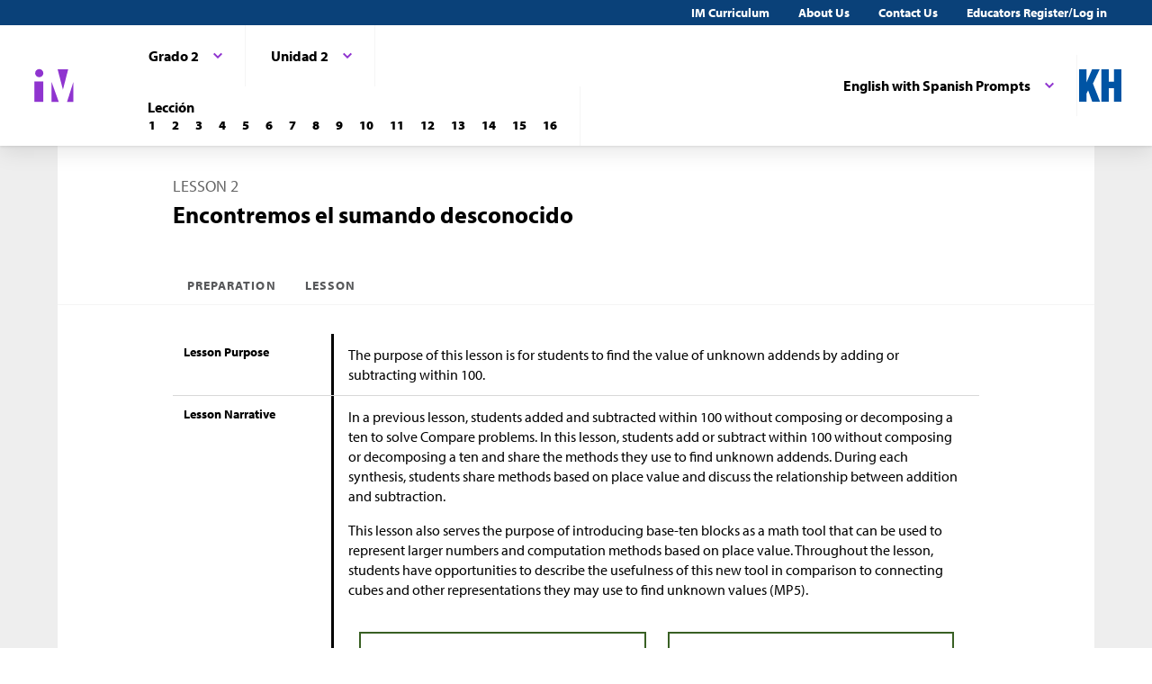

--- FILE ---
content_type: text/html; charset=utf-8
request_url: https://im.kendallhunt.com/k5_es/teachers/grade-2/unit-2/lesson-2/preparation.html
body_size: 49182
content:
<!DOCTYPE html>
<html lang="es">
  <head>
    <title>Illustrative Mathematics | Kendall Hunt</title>
    <meta name="viewport" content="width=device-width,initial-scale=1">
    <meta name="apple-mobile-web-app-capable" content="yes">
    <meta name="mobile-web-app-capable" content="yes">
    <script>
//<![CDATA[
window.gon={};
//]]>
</script>
    <title>Illustrative Mathematics | Kendall Hunt</title><script src="https://www.desmos.com/api/v1.1/calculator.js?apiKey=18b53d7e43764b3ab139532a28108a45"></script>
    <script async="" src="https://www.googletagmanager.com/gtag/js?id=UA-34904976-3"></script><script>window.dataLayer = window.dataLayer || [];
function gtag() { dataLayer.push(arguments); }
gtag('js', new Date());
if ((typeof gon == 'object') && (typeof gon.user_id == 'string')) {
    gtag('set', {'user_id': gon.user_id});
}
gtag('config', 'UA-34904976-3');</script>
    <meta charset="utf-8" /><meta content="width=device-width, initial-scale=1" name="viewport" /><meta content="Illustrative Mathematics Certified Curriculum" name="application-name" /><meta content="Illustrative Mathematics Certified Curriculum" name="apple-mobile-web-app-title" /><meta content="#ffffff" name="msapplication-TileColor" /><meta content="#ffffff" name="theme-color" /><meta content="OAnPuO5oqfWZSFNEDzjWLWgoG6r_TPa3Xmr8JNRdz-M" name="google-site-verification" />
    <link rel="apple-touch-icon" sizes="180x180" src="/assets/favicon/apple-touch-icon-df261e18b2f46e7fa8ae1b49734c9e352072dcabc16a957c27bf4e3ad703d02c.png" /><link rel="icon" sizes="32x32" src="/assets/favicon/favicon-32x32-ceda76dda6a80cf99d380da2abd9ed80116ece68f0b7fdc79deb3530bc0f4cfc.png" type="image/png" /><link rel="icon" sizes="16x16" src="/assets/favicon/favicon-16x16-67ed24dcdde485595f185dbc34d8ffaa6b02c31cbcd8849df870828dcbb06c0a.png" type="image/png" /><link rel="manifest" src="/favicon/site.webmanifest" /><link color="#8f34cf" rel="mask-icon" src="/assets/favicon/safari-pinned-tab-fff56b0a6ac58daa34dc247907c748322df17081a546cc7e58a6a2a792c897c0.svg" /><link rel="shortcut icon" src="/assets/favicon/favicon-7f3c5b0b04f8cfbc1971a59e99be09cede806b7c9a1f26591352b6f4197040df.ico" /><link href="https://fonts.googleapis.com/css?family=Open+Sans:300,400,500,700,800" rel="stylesheet" type="text/css" /><link href="https://use.typekit.net/vos7djs.css" rel="stylesheet" /><link href="https://cdn.jsdelivr.net/npm/@yaireo/tagify/dist/tagify.css" rel="stylesheet" type="text/css" /><script crossorigin="anonymous" integrity="sha256-w8CvhFs7iHNVUtnSP0YKEg00p9Ih13rlL9zGqvLdePA=" src="https://code.jquery.com/jquery-3.6.1.slim.min.js"></script><link rel="stylesheet" href="/assets/styles-770057c9ed8484fe90f2f0e1e6b0ed44b2a26de00449662922f8fdb825b89ac0.css" /><link rel="stylesheet" href="/assets/styles-demo-im-extra-8e5f74647ca203374e32a04f5f77ad5a82c3ec8d2914b7c2650dc903bcdd1fcb.css" /><link rel="stylesheet" href="/assets/embedding-218ed85bdb287dfd5fd78518a4107eb07e27cbc84e16b6b8a721147f1b24ab48.css" /><link rel="stylesheet" href="/assets/ad_hoc-a7346d277b75c86597446aee4ceeb865ca8ad4989a5181df2df74c439eafe661.css" /><link rel="stylesheet" href="/assets/problems-ba300a7dc455972d69aff788b7d0c158f683910cf155d2dbea80c42c81b746e0.css" />
    <meta name="csrf-param" content="authenticity_token" />
<meta name="csrf-token" content="46LCrftVrbiWcqfqOKFe9RDYUrojZu562p5IesAAuIJ78JtbhHBkkz5-0NLH3cp3j6E5WAwQTuNKTTz8_Vojjg" />
    
    <script src="/assets/turbo-99ea22d3ac920cfc76c20a71dd9fab342e092bba6183f6918105eab9c43500ee.js" type="module"></script>

    
    <script src="https://www.geogebra.org/apps/deployggb.js"></script>

<!--    https://turbo.hotwired.dev/handbook/drive#ensuring-specific-pages-trigger-a-full-reload-->
    <meta name="turbo-visit-control" content="reload">



    <link rel="icon" href="/favicon-32x32.png" type="image/png">
    <link rel="icon" href="/favicon.ico" type="image/svg+xml">
    <link rel="apple-touch-icon" href="/apple-touch-icon.png">

    <link rel="stylesheet" href="/assets/application-f6b71ee4643bfbed7c081c7307e3dc4a6249d65418890a408734c4c867e3acb8.css" media="all" data-turbo-track="reload" />
  </head>

  <body class="im kh-theme" data-punchbox-controller="static_pages" data-punchbox-action="show">
    <a href="#main_content" style="position:fixed; top:-200px;">Skip to main content</a>
<div class="im im--sticky-footer" id="root">
  <nav class="im-c-marketing-nav" role="navigation">
    <div class="im-c-marketing-nav__container">
      <div class="im-c-marketing-nav__side">
        <a class="im-c-marketing-nav__link" href="https://k12.kendallhunt.com/content/illustrative-mathematics-partnership" rel="noreferrer noopener">IM Curriculum</a><a class="im-c-marketing-nav__link" href="https://k12.kendallhunt.com/about-us" rel="noreferrer noopener">About Us</a><a class="im-c-marketing-nav__link" href="https://k12.kendallhunt.com/tellmemore" rel="noreferrer noopener">Contact Us</a><a class="im-c-marketing-nav__link" href="/oauth_im/login">Educators Register/Log in
        </a>
      </div>
    </div>
  </nav>
  <header class="im-c-header">
    <div class="im-c-header__container">
      <a class="im-c-header__logo" href="/"><svg class="im-c-logo im-c-logo--full im-c-logo--block im-c-logo--mark" height="36" viewbox="0 0 47.5 41"><title>IM Logo</title>
          <g class="im-c-logo__mark"><polygon points="21.07 16.59 21.07 39.13 29.13 39.13 21.07 16.59"></polygon><polygon points="45.59 16.59 38.47 39.13 45.59 39.13 45.59 16.59"></polygon><polygon points="27.84 2.04 33.83 25.31 39.78 2.04 27.84 2.04"></polygon><rect height="23.26" width="10.06" x="1.58" y="15.87"></rect><path d="M2.46,6.45a4.63,4.63,0,1,1,4.63,4.62A4.63,4.63,0,0,1,2.46,6.45Z"></path></g></svg></a>
      <div class="im-c-header__content"><nav class="im-c-nav" role="navigation"></nav></div>
      <div class="im-c-header__actions">
        <div class="im-c-nav__item">
          <div class="im-c-dropdown">
            <button aria-expanded="false" aria-haspopup="true" class="im-c-dropdown__button im-c-button im-c-button--icon im-c-button--tab" data-toggle="dropdown" href="/K5/teachers/grade-2/unit-2/lesson-2/preparation.html"><span>English with Spanish Prompts</span><svg aria-hidden="true" class="im-c-icon im-c-icon--chevron-down" height="10" viewbox="0 0 1200 1200" width="10"><path d="M600.006 989.352l178.709-178.709L1200 389.357l-178.732-178.709L600.006 631.91 178.721 210.648 0 389.369l421.262 421.262 178.721 178.721h.023z"></path></svg></button>
            <div aria-labelledby="dropdownMenuButton" class="im-c-dropdown__menu im-c-dropdown__menu--absolute"><nav class="im-c-dropdown__list"><a class="im-c-dropdown__item" href="/K5/teachers/grade-2/unit-2/lesson-2/preparation.html"><span></span>English</a></nav></div>
          </div>
        </div>
        <a class="im-c-header__action" href="https://k12.kendallhunt.com/"><svg class="im-c-logo im-c-logo--kendall-hunt" height="36" viewbox="0 0 47.52 36.47"><title>Kendall Hunt (kh) Logo</title>
            <g class="im-c-logo__mark"><polygon points="0 36.47 0 0.01 8.33 0.01 8.33 14.59 8.42 14.59 14.57 0.01 23.09 0.01 15.52 16.1 23.56 36.47 14.76 36.47 10.17 23.78 8.33 27.48 8.33 36.47 0 36.47"></polygon><polygon points="39.19 0 39.19 14 33.42 14 33.42 0 25.09 0 25.09 36.46 33.42 36.46 33.42 21.29 39.19 21.29 39.19 36.46 47.52 36.46 47.52 0 39.19 0"></polygon></g></svg></a>
      </div>
      <div class="im-c-header__content"><nav class="im-c-nav" role="navigation">
          <div class="im-c-nav__item">
            <div class="im-c-dropdown">
              <button aria-expanded="false" aria-haspopup="true" class="im-c-dropdown__button im-c-button im-c-button--icon im-c-button--tab" data-toggle="dropdown"><span>Grado 2</span><svg aria-hidden="true" class="im-c-icon im-c-icon--chevron-down" height="10" viewbox="0 0 1200 1200" width="10"><path d="M600.006 989.352l178.709-178.709L1200 389.357l-178.732-178.709L600.006 631.91 178.721 210.648 0 389.369l421.262 421.262 178.721 178.721h.023z"></path></svg></button>
              <div aria-labelledby="dropdownMenuButton" class="im-c-dropdown__menu im-c-dropdown__menu--absolute"><nav class="im-c-dropdown__list"><a class="im-c-dropdown__item im-c-dropdown__item--heading" href="/k5/curriculum.html"><span>K-5</span></a><a class="im-c-dropdown__item" href="/k5_es/teachers/kindergarten/units.html"><span>Kínder</span></a><a class="im-c-dropdown__item" href="/k5_es/teachers/grade-1/units.html"><span>Grado 1</span></a><a class="im-c-dropdown__item" href="/k5_es/teachers/grade-2/units.html"><span>Grado 2</span></a><a class="im-c-dropdown__item" href="/k5_es/teachers/grade-3/units.html"><span>Grado 3</span></a><a class="im-c-dropdown__item" href="/k5_es/teachers/grade-4/units.html"><span>Grado 4</span></a><a class="im-c-dropdown__item" href="/k5_es/teachers/grade-5/units.html"><span>Grado 5</span></a></nav></div>
            </div>
          </div>
          <div class="im-c-nav__item">
            <div class="im-c-dropdown">
              <button aria-expanded="false" aria-haspopup="true" class="im-c-dropdown__button im-c-button im-c-button--icon im-c-button--tab" data-toggle="dropdown"><span>Unidad 2</span><svg aria-hidden="true" class="im-c-icon im-c-icon--chevron-down" height="10" viewbox="0 0 1200 1200" width="10"><path d="M600.006 989.352l178.709-178.709L1200 389.357l-178.732-178.709L600.006 631.91 178.721 210.648 0 389.369l421.262 421.262 178.721 178.721h.023z"></path></svg></button>
              <div aria-labelledby="dropdownMenuButton" class="im-c-dropdown__menu im-c-dropdown__menu--absolute"><nav class="im-c-dropdown__list"><a class="im-c-dropdown__item im-c-dropdown__item--heading" href="/k5_es/teachers/grade-2/units.html"><span>Grado 2</span></a><a class="im-c-dropdown__item" href="/k5_es/teachers/grade-2/unit-1/lessons.html"><span>Unidad 1</span></a><a class="im-c-dropdown__item" href="/k5_es/teachers/grade-2/unit-2/lessons.html"><span>Unidad 2</span></a><a class="im-c-dropdown__item" href="/k5_es/teachers/grade-2/unit-3/lessons.html"><span>Unidad 3</span></a><a class="im-c-dropdown__item" href="/k5_es/teachers/grade-2/unit-4/lessons.html"><span>Unidad 4</span></a><a class="im-c-dropdown__item" href="/k5_es/teachers/grade-2/unit-5/lessons.html"><span>Unidad 5</span></a><a class="im-c-dropdown__item" href="/k5_es/teachers/grade-2/unit-6/lessons.html"><span>Unidad 6</span></a><a class="im-c-dropdown__item" href="/k5_es/teachers/grade-2/unit-7/lessons.html"><span>Unidad 7</span></a><a class="im-c-dropdown__item" href="/k5_es/teachers/grade-2/unit-8/lessons.html"><span>Unidad 8</span></a><a class="im-c-dropdown__item" href="/k5_es/teachers/grade-2/unit-9/lessons.html"><span>Unidad 9</span></a></nav></div>
            </div>
          </div>
          <div class="im-c-nav__item">
            <div class="im-c-pagination">
              <h3 class="im-c-pagination__heading">Lección</h3>
              <nav class="im-c-pagination__nav" role="navigation"><a aria-label="Lección 1" class="im-c-pagination__nav-item" href="/k5_es/teachers/grade-2/unit-2/lesson-1/lesson.html"><b>1</b></a><a aria-label="Lección 2" class="im-c-pagination__nav-item" href="/k5_es/teachers/grade-2/unit-2/lesson-2/lesson.html"><b>2</b></a><a aria-label="Lección 3" class="im-c-pagination__nav-item" href="/k5_es/teachers/grade-2/unit-2/lesson-3/lesson.html"><b>3</b></a><a aria-label="Lección 4" class="im-c-pagination__nav-item" href="/k5_es/teachers/grade-2/unit-2/lesson-4/lesson.html"><b>4</b></a><a aria-label="Lección 5" class="im-c-pagination__nav-item" href="/k5_es/teachers/grade-2/unit-2/lesson-5/lesson.html"><b>5</b></a><a aria-label="Lección 6" class="im-c-pagination__nav-item" href="/k5_es/teachers/grade-2/unit-2/lesson-6/lesson.html"><b>6</b></a><a aria-label="Lección 7" class="im-c-pagination__nav-item" href="/k5_es/teachers/grade-2/unit-2/lesson-7/lesson.html"><b>7</b></a><a aria-label="Lección 8" class="im-c-pagination__nav-item" href="/k5_es/teachers/grade-2/unit-2/lesson-8/lesson.html"><b>8</b></a><a aria-label="Lección 9" class="im-c-pagination__nav-item" href="/k5_es/teachers/grade-2/unit-2/lesson-9/lesson.html"><b>9</b></a><a aria-label="Lección 10" class="im-c-pagination__nav-item" href="/k5_es/teachers/grade-2/unit-2/lesson-10/lesson.html"><b>10</b></a><a aria-label="Lección 11" class="im-c-pagination__nav-item" href="/k5_es/teachers/grade-2/unit-2/lesson-11/lesson.html"><b>11</b></a><a aria-label="Lección 12" class="im-c-pagination__nav-item" href="/k5_es/teachers/grade-2/unit-2/lesson-12/lesson.html"><b>12</b></a><a aria-label="Lección 13" class="im-c-pagination__nav-item" href="/k5_es/teachers/grade-2/unit-2/lesson-13/lesson.html"><b>13</b></a><a aria-label="Lección 14" class="im-c-pagination__nav-item" href="/k5_es/teachers/grade-2/unit-2/lesson-14/lesson.html"><b>14</b></a><a aria-label="Lección 15" class="im-c-pagination__nav-item" href="/k5_es/teachers/grade-2/unit-2/lesson-15/lesson.html"><b>15</b></a><a aria-label="Lección 16" class="im-c-pagination__nav-item" href="/k5_es/teachers/grade-2/unit-2/lesson-16/lesson.html"><b>16</b></a></nav>
            </div>
          </div>
        </nav></div>
    </div>
  </header>
  <div id="main_content"></div>
  <main class="im-c-main im-theme--cobalt" role="main">
    <div class="im-c-container im-c-container--bottom-padding">
      <h1 class="im-c-heading im-c-heading--md im-c-heading--uppercase">Lesson 2</h1>
      <p class="im-c-heading im-c-heading--xlb">Encontremos el sumando desconocido </p>
    </div>
    <div class="im-c-container im-c-container--bottom-border">
      <div class="im-c-subheader"><nav class="im-c-tabs"><a class="im-c-tab" href="/k5_es/teachers/grade-2/unit-2/lesson-2/preparation.html">Preparation</a><a class="im-c-tab" href="/k5_es/teachers/grade-2/unit-2/lesson-2/lesson.html">Lesson</a></nav></div>
    </div>
    <div class="im-c-container im-c-container--padded">
      <div class="im-c-row">
        <div class="im-c-row__aside">
          <h3 class="im-c-heading--xsb">Lesson Purpose</h3>
        </div>
        <div class="im-c-row__body">
          <div class="im-c-content">The purpose of this lesson is for students to find the value of unknown addends by adding or subtracting within 100. </div>
        </div>
      </div>
      <div class="im-c-row">
        <div class="im-c-row__aside">
          <h3 class="im-c-heading--xsb">Lesson Narrative</h3>
        </div>
        <div class="im-c-row__body">
          <div class="im-c-content">
            <p>In a previous lesson, students added and subtracted within 100 without composing or decomposing a ten to solve Compare problems. <span>In this lesson, students add or subtract within 100 without composing or decomposing a ten and share the methods they use to find unknown addends. During each synthesis, students share methods based on place value and discuss the relationship between addition and subtraction. </span></p>
            <p>This lesson also serves the purpose of introducing base-ten blocks as a math tool that can be used to represent larger numbers and computation methods based on place value. Throughout the lesson, students have opportunities to describe the usefulness of this new tool in comparison to connecting cubes and other representations they may use to find unknown values (MP5). </p>
          </div>
          <div class="im-c-flex im-c-flex--even">
            <div class="c-annotation c-annotation--swd im-c-content">
              <ul>
                <li>Engagement</li>
              </ul>
            </div>
            <div class="c-annotation c-annotation--ell im-c-content">
              <ul>
                <li>MLR8</li>
              </ul>
            </div>
          </div>
          <div class="im-c-content">
            <p><svg height="1em" viewbox="0 0 448 512" width="1em" xmlns="http://www.w3.org/2000/svg"><path d="M224 256c70.7 0 128-57.3 128-128S294.7 0 224 0 96 57.3 96 128s57.3 128 128 128zm89.6 32h-16.7c-22.2 10.2-46.9 16-72.9 16s-50.6-5.8-72.9-16h-16.7C60.2 288 0 348.2 0 422.4V464c0 26.5 21.5 48 48 48h352c26.5 0 48-21.5 48-48v-41.6c0-74.2-60.2-134.4-134.4-134.4z"></path></svg><svg height="1em" viewbox="0 0 512 512" width="1em" xmlns="http://www.w3.org/2000/svg"><path d="M105.815 288h300.371l-46.208 43.728c-9.815 9.289-10.03 24.846-.474 34.402l10.84 10.84c9.373 9.373 24.569 9.373 33.941 0l98.343-98.343c12.497-12.497 12.497-32.758 0-45.255l-98.343-98.343c-9.373-9.373-24.569-9.373-33.941 0l-10.84 10.84c-9.556 9.556-9.341 25.113.474 34.402L406.186 224H105.815l46.208-43.728c9.815-9.289 10.03-24.846.474-34.402l-10.84-10.84c-9.373-9.373-24.569-9.373-33.941 0L9.373 233.372c-12.497 12.497-12.497 32.758 0 45.255l98.343 98.343c9.373 9.373 24.569 9.373 33.941 0l10.84-10.84c9.556-9.556 9.341-25.113-.474-34.402L105.815 288z"></path></svg><svg height="1em" viewbox="0 0 448 512" width="1em" xmlns="http://www.w3.org/2000/svg"><path d="M224 256c70.7 0 128-57.3 128-128S294.7 0 224 0 96 57.3 96 128s57.3 128 128 128zm89.6 32h-16.7c-22.2 10.2-46.9 16-72.9 16s-50.6-5.8-72.9-16h-16.7C60.2 288 0 348.2 0 422.4V464c0 26.5 21.5 48 48 48h352c26.5 0 48-21.5 48-48v-41.6c0-74.2-60.2-134.4-134.4-134.4z"></path></svg> Activity 1:  ¿Cómo lo encontraste?</p>
          </div>
        </div>
      </div>
      <div class="im-c-row">
        <div class="im-c-row__aside">
          <h3 class="im-c-heading--xsb">Learning Goals</h3>
          <p class="im-c-heading--xs">Teacher Facing</p>
        </div>
        <div class="im-c-row__body">
          <ul class="im-c-list im-c-list--hero">
            <li class="im-c-list__item im-c-list__item--indented">
              <div class="im-c-content">Describe their methods using place value understanding.</div>
            </li>
            <li class="im-c-list__item im-c-list__item--indented">
              <div class="im-c-content">Find the unknown addend in equations within 100.</div>
            </li>
          </ul>
        </div>
      </div>
      <div class="im-c-row im-theme--green">
        <div class="im-c-row__aside">
          <h3 class="im-c-heading--smb im-c-heading--icon">
            <svg aria-hidden="true" class="im-c-icon im-c-icon--eye" height="22" viewbox="0 0 1200 1200" width="22"><path d="M1104,600q-99.75-154.87-250-231.66Q894,436.59,894,516q0,121.41-86.3,207.7T600,810q-121.41,0-207.7-86.3T306,516q0-79.41,40-147.66Q195.75,445.13,96,600q87.29,134.54,218.86,214.27T600,894q153.57,0,285.14-79.73T1104,600ZM631.5,348A31.38,31.38,0,0,0,600,316.5q-82,0-140.77,58.73T400.5,516a31.5,31.5,0,1,0,63,0q0-56.43,40-96.47t96.47-40A31.38,31.38,0,0,0,631.5,348ZM1188,600q0,22.32-13.12,45.28Q1083,796.22,927.8,887.11T600,978q-172.59,0-327.8-91.22T25.12,645.28Q12,622.32,12,600t13.12-45.28Q117,404.43,272.2,313.22T600,222q172.59,0,327.8,91.22t247.08,241.5Q1188,577.68,1188,600Z"></path></svg> Student Facing</h3>
        </div>
        <div class="im-c-row__body">
          <div class="im-c-content">
            <ul>
              <li>Encontremos valores que hagan que las ecuaciones sean verdaderas.
              </li>
            </ul>
          </div>
        </div>
      </div>
      <div class="im-c-row">
        <div class="im-c-row__aside">
          <h3 class="im-c-heading--xsb">Required Materials</h3>
        </div>
        <div class="im-c-row__body">
          <p class="im-c-hero__underline">Materials to Gather</p>
          <ul class="im-c-list im-c-list--hero">
            <li class="im-c-list__item im-c-list__item--indented"><a href="/k5_es/teachers/grade-2/course-guide/required_materials.html#tag_49704">
                <div class="im-c-content">Base-ten blocks</div>
              </a></li>
            <li class="im-c-list__item im-c-list__item--indented"><a href="/k5_es/teachers/grade-2/course-guide/required_materials.html#tag_49247">
                <div class="im-c-content">Connecting cubes</div>
              </a></li>
          </ul>
        </div>
      </div>
      <div class="im-c-row">
        <div class="im-c-row__aside">
          <h3 class="im-c-heading--xsb">Required Preparation</h3>
        </div>
        <div class="im-c-row__body">
          <p class="im-c-hero__underline">Activity 1: </p>
          <div class="im-c-content">
            <ul>
              <li>Each group of 2 needs 90<span>–100 connecting cubes, but </span>no more than 3<span>–</span>5 towers of 10 cubes should be included in their collection. Break apart any extra towers for this activity.</li>
            </ul>
          </div>
        </div>
      </div>
      <div class="im-c-row">
        <div class="im-c-row__aside">
          <h3 class="im-c-heading--xsb">CCSS Standards</h3>
        </div>
        <div class="im-c-row__body">
          <p class="im-c-hero__underline">Addressing</p>
          <ul class="im-c-list im-c-list--hero">
            <li class="im-c-list__item im-c-list__item--indented"><a href="/standards#standard_494">2.NBT.A.2</a></li>
            <li class="im-c-list__item im-c-list__item--indented"><a href="/standards#standard_497">2.NBT.B.5</a></li>
            <li class="im-c-list__item im-c-list__item--indented"><a href="/standards#standard_500">2.NBT.B.9</a></li>
          </ul>
          <p class="im-c-hero__underline">Building Towards</p>
          <ul class="im-c-list im-c-list--hero">
            <li class="im-c-list__item im-c-list__item--indented"><a href="/standards#standard_497">2.NBT.B.5</a></li>
          </ul>
        </div>
      </div>
      <div class="im-c-row">
        <div class="im-c-row__aside">
          <h3 class="im-c-heading--xsb">Lesson Timeline</h3>
        </div>
        <div class="im-c-row__body im-c-row__table">
          <table class="im-c-table">
            <tbody>
              <tr>
                <td>Warm-up</td>
                <td>10 min</td>
              </tr>
              <tr>
                <td>Activity 1</td>
                <td>20 min</td>
              </tr>
              <tr>
                <td>Activity 2</td>
                <td>15 min</td>
              </tr>
              <tr>
                <td>Lesson Synthesis</td>
                <td>10 min</td>
              </tr>
              <tr>
                <td>Cool-down</td>
                <td>5 min</td>
              </tr>
            </tbody>
          </table>
        </div>
      </div>
      <div class="im-c-row">
        <div class="im-c-row__aside">
          <h3 class="im-c-heading--xsb">Teacher Reflection Questions</h3>
        </div>
        <div class="im-c-row__body">
          <div class="im-c-content">Who got to do math today in class and how do you know? Identify the norms or routines that allowed those students to engage in mathematics. How can you adjust these norms and routines so all students do math tomorrow?</div>
        </div>
      </div>
      <div class="im-c-row">
        <div class="im-c-row__aside">
          <h3 class="im-c-heading--xsb">Suggested Centers</h3>
        </div>
        <div class="im-c-row__body">
          <ul class="im-c-list im-c-list--ul">
            <li class="im-c-list__item im-c-list__item--indented">Capture Squares (1–3), Stage 1: Add within 10 (Supporting)</li>
            <li class="im-c-list__item im-c-list__item--indented">Five in a Row: Addition and Subtraction (1–2), Stage 5: Add within 100 without Composing (Supporting)</li>
          </ul>
        </div>
      </div>
      <div class="im-c-row">
        <div class="im-c-row__aside">
          <h3 class="im-c-heading--xsb">Print Formatted Materials</h3>
        </div>
        <div class="im-c-row__body im-c-row__table">
          <p style="padding-top: 1rem;">Teachers with a valid work email address can <a href="/oauth_im/login?return_to=https%3A%2F%2Fim.kendallhunt.com%2FK5_ES%2Fteachers%2Fgrade-2%2Funit-2%2Flesson-2%2Fpreparation.html%23print_formatted_materials_ed_node_375282">click here to register or sign in</a> for free access to Cool Down, Teacher Guide, and PowerPoint materials.</p>
          <table class="im-c-table">
            <tbody>
              <tr>
                <td>Student Task Statements</td>
                <td><a class="im-c-filetype resource-link im-c-filetype--pdf" href="https://cms-assets.illustrativemathematics.org/1u7wzn6og8d1rlbcx4cf0gpw83zi" target="_blank"><svg aria-hidden="true" class="im-c-icon im-c-icon--pdf" height="18" viewbox="0 0 1200 1200" width="18"><path d="M1068.75,254.46q18.75,18.75,32.14,50.9t13.4,58.93v771.42q0,26.79-18.75,45.54T1050,1200H150q-26.79,0-45.54-18.75t-18.75-45.54V64.29q0-26.79,18.75-45.54T150,0H750q26.79,0,58.93,13.39t50.89,32.15ZM771.43,91.07V342.86h251.78q-6.69-19.42-14.73-27.46L798.88,105.8Q790.86,97.78,771.43,91.07Zm257.14,1023.22V428.57H750q-26.79,0-45.54-18.75t-18.75-45.53V85.71H171.43V1114.29ZM684.38,717.19q22.1,17.4,56.25,37.5A663.24,663.24,0,0,1,819,750q98.44,0,118.53,32.81,10.71,14.73,1.34,34.82a1.9,1.9,0,0,1-.67,1.34l-1.34,1.34V821q-4,25.46-47.54,25.45-32.14,0-77-13.39a488,488,0,0,1-87.06-35.5q-148,16.08-262.5,55.59-102.45,175.44-162,175.44a38.87,38.87,0,0,1-18.75-4.69l-16.07-8c-.45-.45-1.79-1.56-4-3.35q-6.69-6.69-4-24.11,6-26.77,37.5-61.27t88.4-64.62q9.38-6,15.4,4a3.86,3.86,0,0,1,1.34,2.68q34.82-56.93,71.65-131.92,45.54-91.08,69.64-175.45Q525.67,506.92,521.32,455t4.35-85.38q7.37-26.77,28.12-26.78h14.74q15.39,0,23.43,10Q604,367,598,398.44q-1.34,4-2.68,5.35a17.34,17.34,0,0,1,.67,5.36v20.09q-1.34,82.36-9.37,128.57Q623.43,667.64,684.38,717.19ZM298.66,992.41q34.82-16.06,91.74-105.8-34.15,26.77-58.59,56.25T298.66,992.41ZM565.18,376.34q-10,28.13-1.34,88.39.67-4.68,4.69-29.46,0-2,4.68-28.8a15.11,15.11,0,0,1,2.68-5.35,2,2,0,0,1-.67-1.34,5.33,5.33,0,0,1-.67-2q-.66-14.73-8.7-24.11a1.92,1.92,0,0,1-.67,1.34ZM482.14,819a983.15,983.15,0,0,1,190.18-54.24,98.85,98.85,0,0,1-8.7-6.36,119.32,119.32,0,0,1-10.72-9q-50.89-44.87-85-117.86-18.09,57.6-55.58,131.92Q492.18,800.89,482.14,819Zm432.59-10.71Q898.67,792.18,821,792.19q50.89,18.75,83,18.75,9.38,0,12.05-.67C916.07,809.82,915.63,809.15,914.73,808.26Z"></path></svg><span>pdf</span></a></td>
                <td><a class="im-c-filetype resource-link im-c-filetype--docx" href="https://cms-assets.illustrativemathematics.org/qvi2mcx0ylo3nevikq6s4ef7smpt" target="_blank"><svg aria-hidden="true" class="im-c-icon im-c-icon--doc" height="18" viewbox="0 0 1200 1200" width="18"><path d="M1068.75,254.46q18.75,18.75,32.14,50.9t13.4,58.93v771.42q0,26.79-18.75,45.54T1050,1200H150q-26.79,0-45.54-18.75t-18.75-45.54V64.29q0-26.79,18.75-45.54T150,0H750q26.79,0,58.93,13.39t50.89,32.15ZM771.43,91.07V342.86h251.78q-6.69-19.42-14.73-27.46L798.88,105.8Q790.86,97.78,771.43,91.07Zm257.14,1023.22V428.57H750q-26.79,0-45.54-18.75t-18.75-45.53V85.71H171.43V1114.29Zm-786.83-600v71.65h46.88l109.82,442.63H504.91l85.71-324.78a182,182,0,0,0,8-46.87h2.68l2,16.07c.44,1.34,1.23,5.8,2.34,13.39a108.11,108.11,0,0,0,3.69,17.41l85.71,324.78H801.56L911.38,585.94h46.88V514.29H757.37v71.65h60.26l-66.29,293.3a187.06,187.06,0,0,0-4.69,30.8l-1.34,14.07h-2.68a31.53,31.53,0,0,0-.33-4.36q-.33-2.34-1-5.35a23.21,23.21,0,0,1-.66-4.36Q740,906.7,738,896t-3.35-16.74l-96.43-365H561.83l-96.43,365q-1.33,6-3,16.41T460,910l-2.67,14.07h-2.68L453.35,910a187.06,187.06,0,0,0-4.69-30.8l-66.29-293.3h60.26V514.29Z"></path></svg><span>docx</span></a></td>
              </tr>
              <tr>
                <td>Lesson Cover Page</td>
                <td><a class="im-c-filetype resource-link im-c-filetype--pdf" href="https://cms-assets.illustrativemathematics.org/33s094r8xfelg7rcyex30ibxuqfp" target="_blank"><svg aria-hidden="true" class="im-c-icon im-c-icon--pdf" height="18" viewbox="0 0 1200 1200" width="18"><path d="M1068.75,254.46q18.75,18.75,32.14,50.9t13.4,58.93v771.42q0,26.79-18.75,45.54T1050,1200H150q-26.79,0-45.54-18.75t-18.75-45.54V64.29q0-26.79,18.75-45.54T150,0H750q26.79,0,58.93,13.39t50.89,32.15ZM771.43,91.07V342.86h251.78q-6.69-19.42-14.73-27.46L798.88,105.8Q790.86,97.78,771.43,91.07Zm257.14,1023.22V428.57H750q-26.79,0-45.54-18.75t-18.75-45.53V85.71H171.43V1114.29ZM684.38,717.19q22.1,17.4,56.25,37.5A663.24,663.24,0,0,1,819,750q98.44,0,118.53,32.81,10.71,14.73,1.34,34.82a1.9,1.9,0,0,1-.67,1.34l-1.34,1.34V821q-4,25.46-47.54,25.45-32.14,0-77-13.39a488,488,0,0,1-87.06-35.5q-148,16.08-262.5,55.59-102.45,175.44-162,175.44a38.87,38.87,0,0,1-18.75-4.69l-16.07-8c-.45-.45-1.79-1.56-4-3.35q-6.69-6.69-4-24.11,6-26.77,37.5-61.27t88.4-64.62q9.38-6,15.4,4a3.86,3.86,0,0,1,1.34,2.68q34.82-56.93,71.65-131.92,45.54-91.08,69.64-175.45Q525.67,506.92,521.32,455t4.35-85.38q7.37-26.77,28.12-26.78h14.74q15.39,0,23.43,10Q604,367,598,398.44q-1.34,4-2.68,5.35a17.34,17.34,0,0,1,.67,5.36v20.09q-1.34,82.36-9.37,128.57Q623.43,667.64,684.38,717.19ZM298.66,992.41q34.82-16.06,91.74-105.8-34.15,26.77-58.59,56.25T298.66,992.41ZM565.18,376.34q-10,28.13-1.34,88.39.67-4.68,4.69-29.46,0-2,4.68-28.8a15.11,15.11,0,0,1,2.68-5.35,2,2,0,0,1-.67-1.34,5.33,5.33,0,0,1-.67-2q-.66-14.73-8.7-24.11a1.92,1.92,0,0,1-.67,1.34ZM482.14,819a983.15,983.15,0,0,1,190.18-54.24,98.85,98.85,0,0,1-8.7-6.36,119.32,119.32,0,0,1-10.72-9q-50.89-44.87-85-117.86-18.09,57.6-55.58,131.92Q492.18,800.89,482.14,819Zm432.59-10.71Q898.67,792.18,821,792.19q50.89,18.75,83,18.75,9.38,0,12.05-.67C916.07,809.82,915.63,809.15,914.73,808.26Z"></path></svg><span>pdf</span></a></td>
                <td><a class="im-c-filetype resource-link im-c-filetype--docx" href="https://cms-assets.illustrativemathematics.org/pnrq4dhu4pi3qw8t5liyeqxw9jn4" target="_blank"><svg aria-hidden="true" class="im-c-icon im-c-icon--doc" height="18" viewbox="0 0 1200 1200" width="18"><path d="M1068.75,254.46q18.75,18.75,32.14,50.9t13.4,58.93v771.42q0,26.79-18.75,45.54T1050,1200H150q-26.79,0-45.54-18.75t-18.75-45.54V64.29q0-26.79,18.75-45.54T150,0H750q26.79,0,58.93,13.39t50.89,32.15ZM771.43,91.07V342.86h251.78q-6.69-19.42-14.73-27.46L798.88,105.8Q790.86,97.78,771.43,91.07Zm257.14,1023.22V428.57H750q-26.79,0-45.54-18.75t-18.75-45.53V85.71H171.43V1114.29Zm-786.83-600v71.65h46.88l109.82,442.63H504.91l85.71-324.78a182,182,0,0,0,8-46.87h2.68l2,16.07c.44,1.34,1.23,5.8,2.34,13.39a108.11,108.11,0,0,0,3.69,17.41l85.71,324.78H801.56L911.38,585.94h46.88V514.29H757.37v71.65h60.26l-66.29,293.3a187.06,187.06,0,0,0-4.69,30.8l-1.34,14.07h-2.68a31.53,31.53,0,0,0-.33-4.36q-.33-2.34-1-5.35a23.21,23.21,0,0,1-.66-4.36Q740,906.7,738,896t-3.35-16.74l-96.43-365H561.83l-96.43,365q-1.33,6-3,16.41T460,910l-2.67,14.07h-2.68L453.35,910a187.06,187.06,0,0,0-4.69-30.8l-66.29-293.3h60.26V514.29Z"></path></svg><span>docx</span></a></td>
              </tr>
              <tr>
                <td>Cool Down</td>
                <td></td>
                <td><a href="/oauth_im/login"><span class="translation_missing" title="translation missing: es.log in">Log In</span></a></td>
              </tr>
              <tr>
                <td>Teacher Guide</td>
                <td></td>
                <td><a href="/oauth_im/login"><span class="translation_missing" title="translation missing: es.log in">Log In</span></a></td>
              </tr>
              <tr>
                <td>Teacher Presentation Materials</td>
                <td><a class="im-c-filetype resource-link im-c-filetype--pdf" href="https://cms-assets.illustrativemathematics.org/pn1v0ekupfg84oc5ff16xm2ajvjh" target="_blank"><svg aria-hidden="true" class="im-c-icon im-c-icon--pdf" height="18" viewbox="0 0 1200 1200" width="18"><path d="M1068.75,254.46q18.75,18.75,32.14,50.9t13.4,58.93v771.42q0,26.79-18.75,45.54T1050,1200H150q-26.79,0-45.54-18.75t-18.75-45.54V64.29q0-26.79,18.75-45.54T150,0H750q26.79,0,58.93,13.39t50.89,32.15ZM771.43,91.07V342.86h251.78q-6.69-19.42-14.73-27.46L798.88,105.8Q790.86,97.78,771.43,91.07Zm257.14,1023.22V428.57H750q-26.79,0-45.54-18.75t-18.75-45.53V85.71H171.43V1114.29ZM684.38,717.19q22.1,17.4,56.25,37.5A663.24,663.24,0,0,1,819,750q98.44,0,118.53,32.81,10.71,14.73,1.34,34.82a1.9,1.9,0,0,1-.67,1.34l-1.34,1.34V821q-4,25.46-47.54,25.45-32.14,0-77-13.39a488,488,0,0,1-87.06-35.5q-148,16.08-262.5,55.59-102.45,175.44-162,175.44a38.87,38.87,0,0,1-18.75-4.69l-16.07-8c-.45-.45-1.79-1.56-4-3.35q-6.69-6.69-4-24.11,6-26.77,37.5-61.27t88.4-64.62q9.38-6,15.4,4a3.86,3.86,0,0,1,1.34,2.68q34.82-56.93,71.65-131.92,45.54-91.08,69.64-175.45Q525.67,506.92,521.32,455t4.35-85.38q7.37-26.77,28.12-26.78h14.74q15.39,0,23.43,10Q604,367,598,398.44q-1.34,4-2.68,5.35a17.34,17.34,0,0,1,.67,5.36v20.09q-1.34,82.36-9.37,128.57Q623.43,667.64,684.38,717.19ZM298.66,992.41q34.82-16.06,91.74-105.8-34.15,26.77-58.59,56.25T298.66,992.41ZM565.18,376.34q-10,28.13-1.34,88.39.67-4.68,4.69-29.46,0-2,4.68-28.8a15.11,15.11,0,0,1,2.68-5.35,2,2,0,0,1-.67-1.34,5.33,5.33,0,0,1-.67-2q-.66-14.73-8.7-24.11a1.92,1.92,0,0,1-.67,1.34ZM482.14,819a983.15,983.15,0,0,1,190.18-54.24,98.85,98.85,0,0,1-8.7-6.36,119.32,119.32,0,0,1-10.72-9q-50.89-44.87-85-117.86-18.09,57.6-55.58,131.92Q492.18,800.89,482.14,819Zm432.59-10.71Q898.67,792.18,821,792.19q50.89,18.75,83,18.75,9.38,0,12.05-.67C916.07,809.82,915.63,809.15,914.73,808.26Z"></path></svg><span>pdf</span></a></td>
                <td><a class="im-c-filetype resource-link im-c-filetype--docx" href="https://cms-assets.illustrativemathematics.org/avpwaldy25u893iuifwp1y766epu" target="_blank"><svg aria-hidden="true" class="im-c-icon im-c-icon--doc" height="18" viewbox="0 0 1200 1200" width="18"><path d="M1068.75,254.46q18.75,18.75,32.14,50.9t13.4,58.93v771.42q0,26.79-18.75,45.54T1050,1200H150q-26.79,0-45.54-18.75t-18.75-45.54V64.29q0-26.79,18.75-45.54T150,0H750q26.79,0,58.93,13.39t50.89,32.15ZM771.43,91.07V342.86h251.78q-6.69-19.42-14.73-27.46L798.88,105.8Q790.86,97.78,771.43,91.07Zm257.14,1023.22V428.57H750q-26.79,0-45.54-18.75t-18.75-45.53V85.71H171.43V1114.29Zm-786.83-600v71.65h46.88l109.82,442.63H504.91l85.71-324.78a182,182,0,0,0,8-46.87h2.68l2,16.07c.44,1.34,1.23,5.8,2.34,13.39a108.11,108.11,0,0,0,3.69,17.41l85.71,324.78H801.56L911.38,585.94h46.88V514.29H757.37v71.65h60.26l-66.29,293.3a187.06,187.06,0,0,0-4.69,30.8l-1.34,14.07h-2.68a31.53,31.53,0,0,0-.33-4.36q-.33-2.34-1-5.35a23.21,23.21,0,0,1-.66-4.36Q740,906.7,738,896t-3.35-16.74l-96.43-365H561.83l-96.43,365q-1.33,6-3,16.41T460,910l-2.67,14.07h-2.68L453.35,910a187.06,187.06,0,0,0-4.69-30.8l-66.29-293.3h60.26V514.29Z"></path></svg><span>docx</span></a></td>
              </tr>
            </tbody>
          </table>
        </div>
      </div>
    </div>
  </main>
  <footer class="im-c-footer">
    <div class="im-c-footer__container">
      <a href="https://k12.kendallhunt.com/"><svg class="im-c-logo im-c-logo--combo" viewbox="0 0 388.24 47.44" width="576"><title>Kendall Hunt and Illustrative Mathematics Logos</title>
          <g fill="#fff"><polygon points="249.01 14.64 249.01 34.98 256.29 34.98 249.01 14.64"></polygon><polygon points="271.14 14.64 264.72 34.98 271.14 34.98 271.14 14.64"></polygon><polygon points="255.13 1.51 260.54 22.51 265.91 1.51 255.13 1.51"></polygon><rect height="20.99" width="9.08" x="231.43" y="13.99"></rect><path d="M232.23,5.49a4.18,4.18,0,1,1,4.17,4.18A4.18,4.18,0,0,1,232.23,5.49Z"></path><path d="M279.07,16.24V2.89h2.83V16.24Z"></path><path d="M286.71,16.24h-2.79V2h2.79Z"></path><path d="M291.29,16.24h-2.78V2h2.78Z"></path><path d="M300.32,16.24l-.37-1.3h-.15a2.92,2.92,0,0,1-1.27,1.1,4.28,4.28,0,0,1-1.87.39,3.57,3.57,0,0,1-2.71-1,3.85,3.85,0,0,1-.91-2.77V6h2.78v6a2.85,2.85,0,0,0,.39,1.65,1.45,1.45,0,0,0,1.26.56,1.89,1.89,0,0,0,1.69-.78,4.93,4.93,0,0,0,.52-2.59V6h2.78V16.24Z"></path><path d="M311.38,13.21a2.79,2.79,0,0,1-1.09,2.39,5.36,5.36,0,0,1-3.26.83,9.42,9.42,0,0,1-1.9-.16,6.63,6.63,0,0,1-1.47-.44v-2.3a9.68,9.68,0,0,0,1.75.61,6.85,6.85,0,0,0,1.71.25c1,0,1.52-.29,1.52-.88a.71.71,0,0,0-.21-.53,2.85,2.85,0,0,0-.69-.47c-.33-.17-.77-.37-1.31-.6a8.33,8.33,0,0,1-1.74-.92,2.67,2.67,0,0,1-.8-1,3.14,3.14,0,0,1-.25-1.34,2.41,2.41,0,0,1,1.05-2.1,5.13,5.13,0,0,1,3-.75,8.42,8.42,0,0,1,3.58.81l-.84,2c-.51-.21-1-.39-1.43-.53a4.49,4.49,0,0,0-1.36-.21q-1.23,0-1.23.66a.78.78,0,0,0,.39.65,11.72,11.72,0,0,0,1.74.81,8.38,8.38,0,0,1,1.76.91,2.68,2.68,0,0,1,.82,1A2.9,2.9,0,0,1,311.38,13.21Z"></path><path d="M316.74,14.21a6.16,6.16,0,0,0,1.75-.32V16a6.26,6.26,0,0,1-2.56.47,3.14,3.14,0,0,1-2.43-.85,3.66,3.66,0,0,1-.76-2.53V8.12H311.4V7L312.94,6l.8-2.16h1.78V6h2.86V8.12h-2.86v4.93a1.07,1.07,0,0,0,.33.87A1.34,1.34,0,0,0,316.74,14.21Z"></path><path d="M325.13,5.84a4.84,4.84,0,0,1,.94.08l-.21,2.62a3.22,3.22,0,0,0-.82-.1,3,3,0,0,0-2.08.69,2.47,2.47,0,0,0-.74,1.92v5.19h-2.79V6h2.11L322,7.75h.14a3.77,3.77,0,0,1,1.28-1.38A3.19,3.19,0,0,1,325.13,5.84Z"></path><path d="M333.29,16.24l-.54-1.38h-.08a4,4,0,0,1-1.44,1.22,4.68,4.68,0,0,1-1.94.35,3.15,3.15,0,0,1-2.32-.84,3.25,3.25,0,0,1-.84-2.4,2.67,2.67,0,0,1,1.13-2.39,6.58,6.58,0,0,1,3.43-.86l1.77,0V9.44a1.39,1.39,0,0,0-1.59-1.55,7.12,7.12,0,0,0-2.87.74l-.92-1.88a8.2,8.2,0,0,1,3.9-.93,4.85,4.85,0,0,1,3.15.9,3.31,3.31,0,0,1,1.1,2.72v6.8Zm-.83-4.73-1.07,0a3.38,3.38,0,0,0-1.81.44,1.37,1.37,0,0,0-.6,1.22c0,.79.45,1.18,1.36,1.18a2.13,2.13,0,0,0,1.54-.56,1.94,1.94,0,0,0,.58-1.48Z"></path><path d="M341.28,14.21a6.16,6.16,0,0,0,1.75-.32V16a6.26,6.26,0,0,1-2.56.47,3.14,3.14,0,0,1-2.43-.85,3.66,3.66,0,0,1-.76-2.53V8.12h-1.34V7L337.48,6l.8-2.16h1.78V6h2.86V8.12h-2.86v4.93a1,1,0,0,0,.34.87A1.3,1.3,0,0,0,341.28,14.21Z"></path><path d="M343.85,3.39c0-.9.51-1.36,1.52-1.36s1.51.46,1.51,1.36a1.32,1.32,0,0,1-.37,1,1.62,1.62,0,0,1-1.14.36C344.36,4.76,343.85,4.31,343.85,3.39Zm2.91,12.85H344V6h2.79Z"></path><path d="M351,16.24,347.1,6H350l2,5.82a10,10,0,0,1,.41,2.09h.06a8.77,8.77,0,0,1,.41-2.09l2-5.82h2.91l-3.89,10.21Z"></path><path d="M362.69,16.43a5.27,5.27,0,0,1-3.85-1.37,5.12,5.12,0,0,1-1.39-3.85,5.66,5.66,0,0,1,1.29-4,4.56,4.56,0,0,1,3.54-1.4,4.49,4.49,0,0,1,3.37,1.23,4.66,4.66,0,0,1,1.21,3.41v1.35h-6.59a2.7,2.7,0,0,0,.71,1.86,2.48,2.48,0,0,0,1.84.66,7.57,7.57,0,0,0,1.75-.19,8.84,8.84,0,0,0,1.71-.61V15.7a6.28,6.28,0,0,1-1.56.55A9.73,9.73,0,0,1,362.69,16.43Zm-.39-8.61a1.77,1.77,0,0,0-1.39.57,2.61,2.61,0,0,0-.57,1.59h3.91a2.37,2.37,0,0,0-.54-1.59A1.82,1.82,0,0,0,362.3,7.82Z"></path><path d="M284.72,35.15l-3.21-10.48h-.08c.11,2.14.17,3.56.17,4.27v6.21h-2.53V21.8h3.85L286.08,32h.06l3.35-10.21h3.85V35.15h-2.63V28.83c0-.3,0-.64,0-1s0-1.43.12-3.11h-.08l-3.44,10.46Z"></path><path d="M301.85,35.15l-.54-1.39h-.07A4.22,4.22,0,0,1,299.79,35a4.69,4.69,0,0,1-1.94.34,3.16,3.16,0,0,1-2.32-.84,3.24,3.24,0,0,1-.84-2.39,2.72,2.72,0,0,1,1.13-2.4,6.62,6.62,0,0,1,3.43-.85l1.77-.06v-.44a1.39,1.39,0,0,0-1.58-1.56,7.28,7.28,0,0,0-2.88.74l-.92-1.88a8.32,8.32,0,0,1,3.91-.92,4.9,4.9,0,0,1,3.15.89,3.33,3.33,0,0,1,1.09,2.73v6.8ZM301,30.42l-1.07,0a3.6,3.6,0,0,0-1.81.44,1.38,1.38,0,0,0-.59,1.23c0,.78.45,1.18,1.35,1.18a2.17,2.17,0,0,0,1.55-.56,2,2,0,0,0,.57-1.48Z"></path><path d="M309.84,33.11a5.77,5.77,0,0,0,1.75-.32v2.08a6.24,6.24,0,0,1-2.56.46,3.14,3.14,0,0,1-2.43-.84,3.69,3.69,0,0,1-.76-2.54V27h-1.33V25.85l1.53-.93.8-2.15h1.78v2.17h2.86V27h-2.86V32a1.07,1.07,0,0,0,.34.88A1.29,1.29,0,0,0,309.84,33.11Z"></path><path d="M322,35.15h-2.79v-6c0-1.48-.55-2.21-1.64-2.21a1.87,1.87,0,0,0-1.69.79,4.84,4.84,0,0,0-.52,2.58v4.8h-2.79V20.94h2.79v2.89c0,.23,0,.76-.07,1.59l-.06.83h.15a3.22,3.22,0,0,1,3-1.5,3.63,3.63,0,0,1,2.73,1,3.83,3.83,0,0,1,.93,2.77Z"></path><path d="M328.32,35.33A5.25,5.25,0,0,1,324.47,34a5.13,5.13,0,0,1-1.39-3.85,5.69,5.69,0,0,1,1.28-4,4.59,4.59,0,0,1,3.55-1.4A4.5,4.5,0,0,1,331.28,26a4.64,4.64,0,0,1,1.21,3.41v1.35H325.9a2.66,2.66,0,0,0,.71,1.85,2.43,2.43,0,0,0,1.84.67,8,8,0,0,0,1.74-.19,8.69,8.69,0,0,0,1.72-.61v2.15a6.85,6.85,0,0,1-1.56.54A9.73,9.73,0,0,1,328.32,35.33Zm-.39-8.6a1.79,1.79,0,0,0-1.39.56,2.66,2.66,0,0,0-.57,1.59h3.91a2.41,2.41,0,0,0-.54-1.59A1.85,1.85,0,0,0,327.93,26.73Z"></path><path d="M342.77,35.15H340v-6a3.07,3.07,0,0,0-.37-1.66,1.31,1.31,0,0,0-1.17-.55,1.69,1.69,0,0,0-1.55.78,5.18,5.18,0,0,0-.49,2.59v4.8h-2.78V24.94h2.13l.37,1.31h.16a2.79,2.79,0,0,1,1.18-1.1,3.8,3.8,0,0,1,1.78-.4,3.21,3.21,0,0,1,3.11,1.5h.25a2.67,2.67,0,0,1,1.21-1.11,4,4,0,0,1,1.8-.39,3.51,3.51,0,0,1,2.62.89,3.87,3.87,0,0,1,.9,2.85v6.66h-2.8v-6a3,3,0,0,0-.37-1.66,1.29,1.29,0,0,0-1.16-.55,1.72,1.72,0,0,0-1.53.73,4.11,4.11,0,0,0-.51,2.32Z"></path><path d="M357.35,35.15l-.53-1.39h-.08A4.19,4.19,0,0,1,355.3,35a4.69,4.69,0,0,1-1.94.34,3.13,3.13,0,0,1-2.32-.84,3.24,3.24,0,0,1-.84-2.39,2.7,2.7,0,0,1,1.13-2.4,6.59,6.59,0,0,1,3.43-.85l1.77-.06v-.44a1.39,1.39,0,0,0-1.59-1.56,7.28,7.28,0,0,0-2.87.74l-.92-1.88a8.31,8.31,0,0,1,3.9-.92,4.9,4.9,0,0,1,3.15.89,3.33,3.33,0,0,1,1.1,2.73v6.8Zm-.82-4.73-1.07,0a3.57,3.57,0,0,0-1.81.44,1.38,1.38,0,0,0-.6,1.23c0,.78.45,1.18,1.36,1.18a2.13,2.13,0,0,0,1.54-.56,2,2,0,0,0,.58-1.48Z"></path><path d="M365.35,33.11a5.82,5.82,0,0,0,1.75-.32v2.08a6.27,6.27,0,0,1-2.56.46,3.14,3.14,0,0,1-2.43-.84,3.69,3.69,0,0,1-.76-2.54V27H360V25.85l1.54-.93.8-2.15h1.78v2.17H367V27h-2.86V32a1.1,1.1,0,0,0,.33.88A1.34,1.34,0,0,0,365.35,33.11Z"></path><path d="M367.92,22.3c0-.91.51-1.36,1.52-1.36s1.51.45,1.51,1.36a1.31,1.31,0,0,1-.38,1,1.58,1.58,0,0,1-1.13.36C368.43,23.67,367.92,23.21,367.92,22.3Zm2.91,12.85H368V24.94h2.79Z"></path><path d="M376.77,35.33c-3.18,0-4.76-1.74-4.76-5.23a5.61,5.61,0,0,1,1.29-4A4.89,4.89,0,0,1,377,24.75a7.14,7.14,0,0,1,3.18.69l-.83,2.16c-.43-.18-.84-.32-1.22-.44A4,4,0,0,0,377,27c-1.45,0-2.18,1-2.18,3.09s.73,3,2.18,3a5.11,5.11,0,0,0,1.49-.22,5.58,5.58,0,0,0,1.37-.67v2.38a4.44,4.44,0,0,1-1.37.6A7.69,7.69,0,0,1,376.77,35.33Z"></path><path d="M388.24,32.12a2.81,2.81,0,0,1-1.09,2.39,5.39,5.39,0,0,1-3.26.82,10.22,10.22,0,0,1-1.9-.15,7.21,7.21,0,0,1-1.47-.44v-2.3a10.21,10.21,0,0,0,1.75.61,7.2,7.2,0,0,0,1.71.25c1,0,1.51-.3,1.51-.88a.72.72,0,0,0-.2-.54,2.88,2.88,0,0,0-.69-.46c-.33-.17-.77-.38-1.32-.61a8.53,8.53,0,0,1-1.73-.91,2.53,2.53,0,0,1-.8-1,3.1,3.1,0,0,1-.25-1.33,2.44,2.44,0,0,1,1.05-2.11,5.2,5.2,0,0,1,3-.74,8.57,8.57,0,0,1,3.59.8l-.84,2c-.51-.22-1-.4-1.43-.54a4.54,4.54,0,0,0-1.36-.21c-.82,0-1.23.22-1.23.67a.8.8,0,0,0,.39.65,11.72,11.72,0,0,0,1.74.81,8.22,8.22,0,0,1,1.76.9,2.77,2.77,0,0,1,.82,1A3.09,3.09,0,0,1,388.24,32.12Z"></path><polygon points="115.08 5.49 115.08 16.85 110.39 16.85 110.39 5.49 103.64 5.49 103.64 35.08 110.39 35.08 110.39 22.77 115.08 22.77 115.08 35.08 121.83 35.08 121.83 5.49 115.08 5.49"></polygon><path d="M132.78,35.08V32.87h-.07a4.07,4.07,0,0,1-3.45,2.78c-2.87,0-4.42-1.34-4.42-3.77V17.16h4.95V30c.06.83.28,1.57,1.21,1.5a1.38,1.38,0,0,0,1.43-1.5V17.16h4.95V35.08Z"></path><path d="M145.1,17.16V19.4h.07a4,4,0,0,1,3.45-2.75C151,16.65,153,18,153,20.39V35.08h-4.95V22.28c-.06-.83-.37-1.53-1.31-1.47a1.28,1.28,0,0,0-1.33,1.47v12.8H140.5V17.16Z"></path><path d="M154.91,20.84V17.16h2V12h4.95v5.12h2.37v3.68h-2.37v9.44c0,1,.43,1.25,1.09,1.25a5.59,5.59,0,0,1,1.28-.07V35a21,21,0,0,1-3.18.29c-2.68,0-4.14-1.41-4.14-4.12V20.84Z"></path><polygon points="0 35.08 0 5.5 6.76 5.5 6.76 17.33 6.83 17.33 11.82 5.5 18.73 5.5 12.59 18.55 19.11 35.08 11.98 35.08 8.25 24.79 6.76 27.79 6.76 35.08 0 35.08"></polygon><path d="M25.78,27v3.13c0,1,.44,1.83,1.53,1.89,1.84.1,1.65-1.6,1.74-3.1H34c.25,4.6-2.18,6.71-6.47,6.78-3.55,0-6.66-1.47-6.66-5.57V22.8c0-4.61,2.83-6.11,6.66-6.14,3.45,0,6.66,1.31,6.66,5.18V27Zm3.43-3.36V21.84A1.74,1.74,0,0,0,27.53,20c-1.4,0-1.75,1.15-1.75,2.39V23.6Z"></path><path d="M41.35,17.17v2.24h.06a4,4,0,0,1,3.46-2.75c2.33,0,4.42,1.31,4.42,3.74V35.08H44.34V22.29c-.06-.83-.38-1.54-1.31-1.47a1.29,1.29,0,0,0-1.34,1.47V35.08H36.74V17.17Z"></path><path d="M60.31,35.08V33h-.06a4.52,4.52,0,0,1-3.86,2.66C52.77,35.53,52.06,32,52.06,29V22.8c0-2.82,1-6.14,4.23-6.14A4.17,4.17,0,0,1,59.9,18.8H60V11.09h4.95v24ZM57,28.62c0,1.06,0,2.88,1.43,2.88S60,30.12,60,28.4V24.17c0-1.53-.21-3.39-1.43-3.35-1.59,0-1.52,2-1.52,3.16Z"></path><path d="M75.9,33.48a5.12,5.12,0,0,1-4.26,2.18c-2.8,0-4.55-1.95-4.55-4.8,0-4.06,2.15-5.34,4.33-6.08s4.3-1,4.3-2.88a1.65,1.65,0,0,0-1.56-1.85c-1.81,0-1.81,1.28-1.9,2.78h-5a5.46,5.46,0,0,1,1.78-4.77A7.64,7.64,0,0,1,74,16.66c4.89,0,6.67,1.53,6.67,5.47v11a6.18,6.18,0,0,0,.4,2H76.25Zm-.18-7.1a22.75,22.75,0,0,0-2.49,1.31A2.59,2.59,0,0,0,72.07,30a1.75,1.75,0,0,0,1.84,1.92c1.46,0,1.77-1.57,1.81-2.72Z"></path><rect height="23.99" width="4.95" x="83.78" y="11.09"></rect><rect height="23.99" width="4.95" x="92.43" y="11.09"></rect><path d="M.77,47.42H0V40.09H.74v.61h0a1.26,1.26,0,0,1,1.1-.76c1.35,0,1.75,1.4,1.75,2.52,0,1.56-.27,3.26-1.71,3.26A1.24,1.24,0,0,1,.78,45h0Zm1-6.82c-1,0-1,1.44-1,2.22s0,2.24,1,2.24c.79,0,1-.85,1-2.33,0-.72-.08-2.13-1-2.13"></path><path d="M12.65,44.85h0a1.41,1.41,0,0,1-1.27.87c-.8,0-1.29-.44-1.29-1.4V40.09h.76v4.26c0,.46.14.71.68.71a1.06,1.06,0,0,0,.91-.49,1.79,1.79,0,0,0,.22-1V40.09h.76v5.48h-.76Z"></path><path d="M20.78,45.57h-.69v-7.4h.76v2.48h0A1.24,1.24,0,0,1,22,39.94c1.35,0,1.68,1.41,1.68,2.53,0,1.56-.2,3.25-1.64,3.25a1.26,1.26,0,0,1-1.22-.8h0Zm1.09-.51c.78,0,1-.85,1-2.33,0-.72,0-2.13-1-2.13-1.13,0-1.06,1.57-1.06,2.37s0,2.09,1.07,2.09"></path><rect height="7.4" width="0.76" x="30.09" y="38.17"></rect><path d="M37.45,38.17h.76v1h-.76Zm0,1.92h.76v5.48h-.76Z"></path><path d="M47,41.56c0-.66-.21-1-.85-1a.74.74,0,0,0-.84.83c0,.71.56.8,1.08,1C47.19,42.81,48,43,48,44a1.63,1.63,0,0,1-1.81,1.69,1.58,1.58,0,0,1-1.32-.57,1.72,1.72,0,0,1-.3-1.18h.72c0,.67.19,1.09.9,1.09s1-.26,1-.93-.77-.85-1.31-1.08c-.83-.32-1.31-.61-1.31-1.56a1.47,1.47,0,0,1,1.57-1.55,1.44,1.44,0,0,1,1.65,1.62Z"></path><path d="M55.07,45.57h-.76v-7.4h.76v2.52h0a1.53,1.53,0,0,1,1.31-.75,1.22,1.22,0,0,1,1.32,1.4v4.23H57v-4c0-.58-.18-1-.8-1a1.09,1.09,0,0,0-.75.3,1.24,1.24,0,0,0-.34,1Z"></path><path d="M64.33,38.17h.76v1h-.76Zm0,1.92h.76v5.48h-.76Z"></path><path d="M72.44,40.69h0a1.6,1.6,0,0,1,1.34-.75c.8,0,1.31.43,1.31,1.4v4.23h-.75v-4c0-.58-.19-1-.8-1a1.06,1.06,0,0,0-.75.31,1.18,1.18,0,0,0-.35,1v3.67H71.7V40.09h.74Z"></path><path d="M84.35,40.09h.76v4.82a3.12,3.12,0,0,1-.4,1.77,1.64,1.64,0,0,1-1.47.75,1.42,1.42,0,0,1-1.59-1.34h.74a.72.72,0,0,0,.83.68c1.23,0,1.11-1.24,1.11-1.84h0a1.27,1.27,0,0,1-1.16.79c-1,0-1.7-.72-1.7-2.93,0-1.16.27-2.85,1.68-2.85a1.27,1.27,0,0,1,1.19.77h0Zm-2.11,2.74c0,1.34.22,2.23,1,2.23,1.15,0,1.14-1.47,1.14-2.35,0-1.08-.22-2.11-1.06-2.11-1,0-1.05,1.49-1.05,2.23"></path><path d="M99.89,43.07c0,.72,0,2,1,2s.9-.73.94-1.4h.72c0,1.05-.42,2.06-1.61,2.06-1.63,0-1.86-1.4-1.86-2.82s.21-3,1.85-3c1.07,0,1.59.86,1.58,1.87h-.71c0-.6-.16-1.21-.88-1.21-1.11,0-1,1.69-1,2.47"></path><path d="M110.57,45.72c-1.15,0-1.91-.71-1.91-3.08,0-1.66.59-2.7,1.91-2.7s1.91,1,1.91,2.7c0,2.38-.74,3.08-1.91,3.08m0-5.12c-.78,0-1.12.63-1.12,2.29,0,1.29.24,2.17,1.12,2.17s1.12-.88,1.12-2.17c0-1.66-.32-2.29-1.12-2.29"></path><path d="M119.69,45.57h-.76V40.09h.73v.7h0a1.49,1.49,0,0,1,1.26-.85,1.38,1.38,0,0,1,1.27.87,1.57,1.57,0,0,1,1.43-.87,1.45,1.45,0,0,1,1,.38,1.81,1.81,0,0,1,.32,1.28v4h-.75v-4c0-.62-.17-1-.82-1a1.11,1.11,0,0,0-.71.3,1.21,1.21,0,0,0-.35,1v3.67h-.75v-4c0-.58-.19-1-.8-1a1.09,1.09,0,0,0-.75.3,1.19,1.19,0,0,0-.32,1Z"></path><path d="M132.34,47.42h-.76V40.09h.73v.61h0a1.26,1.26,0,0,1,1.11-.76c1.35,0,1.74,1.4,1.74,2.52,0,1.56-.27,3.26-1.7,3.26a1.24,1.24,0,0,1-1.12-.72h0Zm1-6.82c-1,0-1,1.44-1,2.22s0,2.24,1,2.24c.79,0,1-.85,1-2.33,0-.72-.08-2.13-1.05-2.13"></path><path d="M144.92,45.57l-.17,0c-.64,0-.88,0-1-.78h0a1.36,1.36,0,0,1-1.18.89c-1.06,0-1.37-.61-1.37-1.61a1.4,1.4,0,0,1,.77-1.33c.43-.2,1.5-.61,1.6-.69s.14-.35.14-.63c0-.62-.23-.86-.84-.86s-.79.32-.78,1h-.68c0-1.14.51-1.63,1.58-1.63a1.3,1.3,0,0,1,1.45,1.49v3.14c0,.14,0,.34.14.42a.86.86,0,0,0,.32,0Zm-1.24-3a13.34,13.34,0,0,1-1.2.59,1,1,0,0,0-.47.95c0,.55.13.91.74.91a1,1,0,0,0,.93-1.12Z"></path><path d="M151.85,40.69h0a1.59,1.59,0,0,1,1.33-.75,1.22,1.22,0,0,1,1.32,1.4v4.23h-.76v-4c0-.58-.18-1-.8-1a1.05,1.05,0,0,0-.74.31,1.18,1.18,0,0,0-.35,1v3.67h-.76V40.09h.74Z"></path><path d="M160.49,40.09h.78l1.2,4.75h0l1.24-4.75h.79l-1.58,5.23a9.62,9.62,0,0,1-.5,1.4,1.23,1.23,0,0,1-1.21.72,2,2,0,0,1-.55-.08v-.7a1.39,1.39,0,0,0,.57.12c.71,0,.73-.54.94-1.08Z"></path><line stroke="#fff" stroke-width="2px" x1="197" x2="197" y2="47.33"></line></g></svg></a><hr>
      <div class="h-display-flex h-flex-center"><img alt="IM (Illustrative Mathematics) Certified" class="im-c-logo--float-left curriculum-badge-fix" src="/assets/2021-06-04_im_certified_badge.svg"></div>
      <div class="h-display-flex h-flex-center">
        <p><a href="/privacy">Privacy Policy</a> | <a href="/accessibility">Accessibility Information</a></p>
      </div>
      <p>© 2021 <a href="https://www.illustrativemathematics.org/">Illustrative Mathematics</a>®. Licensed under the <a href="https://creativecommons.org/licenses/by/4.0/">Creative Commons Attribution 4.0</a> license.</p>
      <p>The Illustrative Mathematics name and logo are not subject to the Creative Commons license and may not be used without the prior and express written consent of Illustrative Mathematics.</p>
      <p>These materials include public domain images or openly licensed images that are copyrighted by their respective owners. Openly licensed images remain under the terms of their respective licenses. See the image attribution section for more information.</p>
    </div>
  </footer>
</div>

    <script src="/mathjax/config.js"></script><script src="https://cdnjs.cloudflare.com/ajax/libs/mathjax/2.7.4/latest.js"></script><script src="/assets/widgets/support-21b8d2cdcd11ea03c8f3a5c766aeafa9a416b8241657fa9c0ea1a133dc02159e.js"></script><script src="/assets/dropdown-603c6d4848a61668c57cb914a9c88299b8334708b2bbeef0b1814db74f16abc3.js"></script><script src="/assets/accordion-6fc6659d0611aec361232b42d5ef6e1a8a94827df6d666230da8245be83438c4.js"></script><script src="/assets/modal-32dfaf81b6a8954042608c83cb6e38651654f7e50dd3da6898e523bfb2033007.js"></script>
    <script src="/assets/application-9d531f385cafa55631c7308117fca4c17e8d958877bb4608671a47dc4dc12e57.js"></script>

    <script src="/assets/applets/geogebra-4426a9a5cd8a1f25ae5043c7d6c8d53344abed381d9e186f336d6d6447a82ab2.js" defer="defer"></script>
    <script src="/assets/applets/desmos-2aecf329302ec57c077680b7cfee42d9d8615f29628c35402f6e1b4617fed3f5.js" defer="defer"></script>

    <script src="/assets/application-9d531f385cafa55631c7308117fca4c17e8d958877bb4608671a47dc4dc12e57.js" defer="defer"></script>
  </body>
</html>
